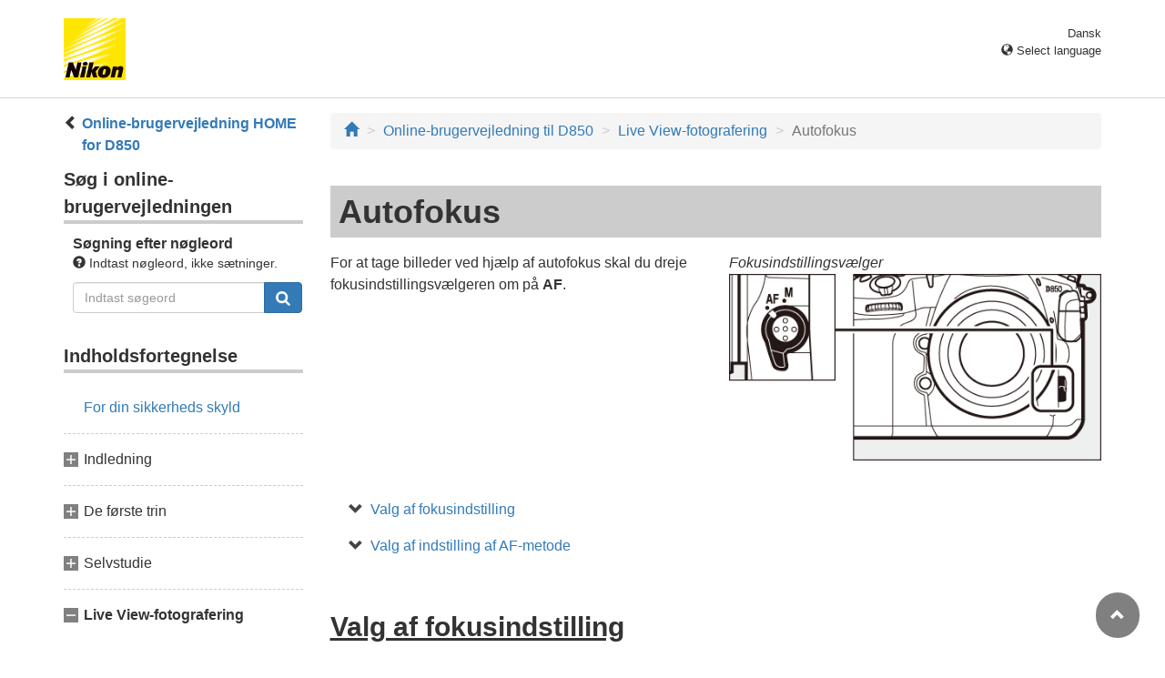

--- FILE ---
content_type: text/html
request_url: https://onlinemanual.nikonimglib.com/d850/da/05_live_view_02.html
body_size: 46339
content:
<!DOCTYPE html>
<html lang="da"><!-- 6MB4171E-07_H0502-07 --><head>
<meta charset="utf-8">
<meta http-equiv="X-UA-Compatible" content="IE=edge" charset="utf-8">
<meta name="viewport" content="width=device-width, initial-scale=1">
<meta name="description" content="">
<meta name="author" content="Nikon Corporation">
<link rel="icon" href="favicon.ico">

<title>Autofokus</title><!-- Bootstrap core CSS --><link rel="stylesheet" href="/d850/css/bootstrap.min.css" type="text/css"><!-- Pure Drawer CSS --><link rel="stylesheet" href="/d850/css/pure-drawer.min.css" type="text/css" media="screen and (max-width: 991px)"><!-- Custom styles for this template --><link rel="stylesheet" href="css/dslr_master.css" type="text/css"><!-- HTML5 shim and Respond.js for IE8 support of HTML5 elements and media queries --> <!-- WARNING: Respond.js doesn't work if you view the page via file:// --> <!--[if lt IE 9]>
<script src="https://oss.maxcdn.com/html5shiv/3.7.2/html5shiv.min.js"></script>
<script src="https://oss.maxcdn.com/respond/1.4.2/respond.min.js"></script>
<![endif]--></head>

<body>
<div class="pure-container" data-effect="pure-effect-push">

<input type="checkbox" id="pure-toggle-right" class="pure-toggle hidden-md hidden-lg hidden-print" data-toggle="right"/>
<label class="pure-toggle-label hidden-md hidden-lg hidden-print" for="pure-toggle-right" data-toggle-label="right"><span class="pure-toggle-icon"></span></label>

<div class="pure-pusher-container">
<div class="pure-pusher"><!-- header css -->
<style type="text/css">
header {height: 108px; border-bottom: 1px solid #d4d4d4; margin-bottom: 1em; padding-top: 20px;}
.header-logo {height: 68px; width: 68px; margin-right: 1em;}
@media (max-width: 599px) {
    header {height: 68px; padding-top: 15px;}
    .header-logo {height: 40px; width: 40px; margin-right: 0.5em;}
}
header .select-lang {font-size: small; padding-top: 0.5em; position: relative; right: 72px;}
@media (min-width: 868px) {
	header .select-lang {right: 0;}
}

header .current-lang {display: none;}
header .accordion_title {cursor: pointer;}
header .accordion_title:hover {opacity: 0.8;}
header .accordion_inner {display: none;}
header .list-group {position: absolute; right: 0; width: 17em; z-index: 9999;}

html[lang="ar"] header .current-lang-ar {display: block;}
html[lang="ar"] header .list-group .lang-ar {z-index: 2; color: #fff; background-color: #337ab7; border-color: #337ab7;}
html[lang="bg"] header .current-lang-bg {display: block;}
html[lang="bg"] header .list-group .lang-bg {z-index: 2; color: #fff; background-color: #337ab7; border-color: #337ab7;}
html[lang="cs"] header .current-lang-cs {display: block;}
html[lang="cs"] header .list-group .lang-cs {z-index: 2; color: #fff; background-color: #337ab7; border-color: #337ab7;}
html[lang="da"] header .current-lang-da {display: block;}
html[lang="da"] header .list-group .lang-da {z-index: 2; color: #fff; background-color: #337ab7; border-color: #337ab7;}
html[lang="de"] header .current-lang-de {display: block;}
html[lang="de"] header .list-group .lang-de {z-index: 2; color: #fff; background-color: #337ab7; border-color: #337ab7;}
html[lang="el"] header .current-lang-el {display: block;}
html[lang="el"] header .list-group .lang-el {z-index: 2; color: #fff; background-color: #337ab7; border-color: #337ab7;}
html[lang="en"] header .current-lang-en {display: block;}
html[lang="en"] header .list-group .lang-en {z-index: 2; color: #fff; background-color: #337ab7; border-color: #337ab7;}
html[lang="es"] header .current-lang-es {display: block;}
html[lang="es"] header .list-group .lang-es {z-index: 2; color: #fff; background-color: #337ab7; border-color: #337ab7;}
html[lang="et"] header .current-lang-et {display: block;}
html[lang="et"] header .list-group .lang-et {z-index: 2; color: #fff; background-color: #337ab7; border-color: #337ab7;}
html[lang="fi"] header .current-lang-fi {display: block;}
html[lang="fi"] header .list-group .lang-fi {z-index: 2; color: #fff; background-color: #337ab7; border-color: #337ab7;}
html[lang="fr"] header .current-lang-fr {display: block;}
html[lang="fr"] header .list-group .lang-fr {z-index: 2; color: #fff; background-color: #337ab7; border-color: #337ab7;}
html[lang="hi"] header .current-lang-hi {display: block;}
html[lang="hi"] header .list-group .lang-hi {z-index: 2; color: #fff; background-color: #337ab7; border-color: #337ab7;}
html[lang="hu"] header .current-lang-hu {display: block;}
html[lang="hu"] header .list-group .lang-hu {z-index: 2; color: #fff; background-color: #337ab7; border-color: #337ab7;}
html[lang="id"] header .current-lang-id {display: block;}
html[lang="id"] header .list-group .lang-id {z-index: 2; color: #fff; background-color: #337ab7; border-color: #337ab7;}
html[lang="it"] header .current-lang-it {display: block;}
html[lang="it"] header .list-group .lang-it {z-index: 2; color: #fff; background-color: #337ab7; border-color: #337ab7;}
html[lang="ja"] header .current-lang-ja {display: block;}
html[lang="ja"] header .list-group .lang-ja {z-index: 2; color: #fff; background-color: #337ab7; border-color: #337ab7;}
html[lang="kk"] header .current-lang-kk {display: block;}
html[lang="kk"] header .list-group .lang-kk {z-index: 2; color: #fff; background-color: #337ab7; border-color: #337ab7;}
html[lang="ko"] header .current-lang-ko {display: block;}
html[lang="ko"] header .list-group .lang-ko {z-index: 2; color: #fff; background-color: #337ab7; border-color: #337ab7;}
html[lang="lt"] header .current-lang-lt {display: block;}
html[lang="lt"] header .list-group .lang-lt {z-index: 2; color: #fff; background-color: #337ab7; border-color: #337ab7;}
html[lang="lv"] header .current-lang-lv {display: block;}
html[lang="lv"] header .list-group .lang-lv {z-index: 2; color: #fff; background-color: #337ab7; border-color: #337ab7;}
html[lang="nl"] header .current-lang-nl {display: block;}
html[lang="nl"] header .list-group .lang-nl {z-index: 2; color: #fff; background-color: #337ab7; border-color: #337ab7;}
html[lang="no"] header .current-lang-no {display: block;}
html[lang="no"] header .list-group .lang-no {z-index: 2; color: #fff; background-color: #337ab7; border-color: #337ab7;}
html[lang="pl"] header .current-lang-pl {display: block;}
html[lang="pl"] header .list-group .lang-pl {z-index: 2; color: #fff; background-color: #337ab7; border-color: #337ab7;}
html[lang="pt"] header .current-lang-pt {display: block;}
html[lang="pt"] header .list-group .lang-pt {z-index: 2; color: #fff; background-color: #337ab7; border-color: #337ab7;}
html[lang="ro"] header .current-lang-ro {display: block;}
html[lang="ro"] header .list-group .lang-ro {z-index: 2; color: #fff; background-color: #337ab7; border-color: #337ab7;}
html[lang="ru"] header .current-lang-ru {display: block;}
html[lang="ru"] header .list-group .lang-ru {z-index: 2; color: #fff; background-color: #337ab7; border-color: #337ab7;}
html[lang="sk"] header .current-lang-sk {display: block;}
html[lang="sk"] header .list-group .lang-sk {z-index: 2; color: #fff; background-color: #337ab7; border-color: #337ab7;}
html[lang="sl"] header .current-lang-sl {display: block;}
html[lang="sl"] header .list-group .lang-sl {z-index: 2; color: #fff; background-color: #337ab7; border-color: #337ab7;}
html[lang="sr"] header .current-lang-sr {display: block;}
html[lang="sr"] header .list-group .lang-sr {z-index: 2; color: #fff; background-color: #337ab7; border-color: #337ab7;}
html[lang="sv"] header .current-lang-sv {display: block;}
html[lang="sv"] header .list-group .lang-sv {z-index: 2; color: #fff; background-color: #337ab7; border-color: #337ab7;}
html[lang="th"] header .current-lang-th {display: block;}
html[lang="th"] header .list-group .lang-th {z-index: 2; color: #fff; background-color: #337ab7; border-color: #337ab7;}
html[lang="tr"] header .current-lang-tr {display: block;}
html[lang="tr"] header .list-group .lang-tr {z-index: 2; color: #fff; background-color: #337ab7; border-color: #337ab7;}
html[lang="uk"] header .current-lang-uk {display: block;}
html[lang="uk"] header .list-group .lang-uk {z-index: 2; color: #fff; background-color: #337ab7; border-color: #337ab7;}
html[lang="zh-cn"] header .current-lang-zh-cn {display: block;}
html[lang="zh-cn"] header .list-group .lang-zh-cn {z-index: 2; color: #fff; background-color: #337ab7; border-color: #337ab7;}
html[id="prc"] header .list-group .lang-zh-cn {z-index: 1; color: #555; background-color: #fff; border: 1px solid #ddd;}
html[id="prc"] header .list-group .lang-zh-cn:focus, html[id="prc"] header .list-group .lang-zh-cn:hover {background-color: #f5f5f5}
html[id="prc"] header .list-group .lang-zh-cn-prc {z-index: 2; color: #fff; background-color: #337ab7; border-color: #337ab7;}
html[lang="zh-tw"] header .current-lang-zh-tw {display: block;}
html[lang="zh-tw"] header .list-group .lang-zh-tw {z-index: 2; color: #fff; background-color: #337ab7; border-color: #337ab7;}
</style>
<!-- /header css -->

<!-- header js -->
<script src="https://ajax.googleapis.com/ajax/libs/jquery/3.3.1/jquery.min.js"></script>
<script type="text/javascript">
$(function(){
	$(".on").next().css("display", "block");
	$(".accordion_title").click(function(){
		$(this).next().slideToggle();
		$(this).toggleClass("on");
	});
});
</script>
<!-- header /js -->

<header id="page-top">
<div class="container clearfix">
<p class="pull-left"><a href="https://downloadcenter.nikonimglib.com/"><img src="/common/img/logo_01.png" alt="Nikon" class="header-logo va_bottom"></a></p>
<div class="pull-right select-lang">
<p class="text-right mb0 current-lang current-lang-ar">عربي</p>
<p class="text-right mb0 current-lang current-lang-bg">Български</p>
<p class="text-right mb0 current-lang current-lang-cs">Čeština</p>
<p class="text-right mb0 current-lang current-lang-da">Dansk</p>
<p class="text-right mb0 current-lang current-lang-de">Deutsch</p>
<p class="text-right mb0 current-lang current-lang-el">Ελληνικά</p>
<p class="text-right mb0 current-lang current-lang-en">English</p>
<p class="text-right mb0 current-lang current-lang-es">Español</p>
<p class="text-right mb0 current-lang current-lang-et">Eesti</p>
<p class="text-right mb0 current-lang current-lang-fi">Suomi</p>
<p class="text-right mb0 current-lang current-lang-fr">Français</p>
<p class="text-right mb0 current-lang current-lang-hi">हिन्दी</p>
<p class="text-right mb0 current-lang current-lang-hu">Magyar</p>
<p class="text-right mb0 current-lang current-lang-id">Indonesia</p>
<p class="text-right mb0 current-lang current-lang-it">Italiano</p>
<p class="text-right mb0 current-lang current-lang-ja">日本語</p>
<p class="text-right mb0 current-lang current-lang-kk">Қазақ</p>
<p class="text-right mb0 current-lang current-lang-ko">한글</p>
<p class="text-right mb0 current-lang current-lang-lt">Lietuvių</p>
<p class="text-right mb0 current-lang current-lang-lv">Latviski</p>
<p class="text-right mb0 current-lang current-lang-nl">Nederlands</p>
<p class="text-right mb0 current-lang current-lang-no">Norsk</p>
<p class="text-right mb0 current-lang current-lang-pl">Polski</p>
<p class="text-right mb0 current-lang current-lang-pt">Português</p>
<p class="text-right mb0 current-lang current-lang-ro">Română</p>
<p class="text-right mb0 current-lang current-lang-ru">Русский</p>
<p class="text-right mb0 current-lang current-lang-sk">Slovenčina</p>
<p class="text-right mb0 current-lang current-lang-sl">Slovenščina</p>
<p class="text-right mb0 current-lang current-lang-sr">Srpski</p>
<p class="text-right mb0 current-lang current-lang-sv">Svenska</p>
<p class="text-right mb0 current-lang current-lang-th">ภาษาไทย</p>
<p class="text-right mb0 current-lang current-lang-tr">Türkçe</p>
<p class="text-right mb0 current-lang current-lang-uk">Українська</p>
<p class="text-right mb0 current-lang current-lang-zh-cn">简体中文</p>
<p class="text-right mb0 current-lang current-lang-zh-tw">繁體中文</p>
<p class="accordion_title text-right"><span class="glyphicon glyphicon-globe"></span> Select language</p>
<div class="list-group accordion_inner">
<a href="../ar/" class="list-group-item lang-ar text-right">عربي</a>
<a href="../bg/" class="list-group-item lang-bg">Български</a>
<a href="../cs/" class="list-group-item lang-cs">Čeština</a>
<a href="../da/" class="list-group-item lang-da">Dansk</a>
<a href="../de/" class="list-group-item lang-de">Deutsch</a>
<a href="../el/" class="list-group-item lang-el">Ελληνικά</a>
<a href="../en/" class="list-group-item lang-en">English</a>
<a href="../es/" class="list-group-item lang-es">Español</a>
<a href="../et/" class="list-group-item lang-et">Eesti</a>
<a href="../fi/" class="list-group-item lang-fi">Suomi</a>
<a href="../fr/" class="list-group-item lang-fr">Français</a>
<a href="../hi/" class="list-group-item lang-hi">हिन्दी</a>
<a href="../hu/" class="list-group-item lang-hu">Magyar</a>
<a href="../id/" class="list-group-item lang-id">Indonesia</a>
<a href="../it/" class="list-group-item lang-it">Italiano</a>
<a href="../ja/" class="list-group-item lang-ja">日本語</a>
<a href="../kk/" class="list-group-item lang-kk">Қазақ</a>
<a href="../ko/" class="list-group-item lang-ko">한글</a>
<a href="../lt/" class="list-group-item lang-lt">Lietuvių</a>
<a href="../lv/" class="list-group-item lang-lv">Latviski</a>
<a href="../nl/" class="list-group-item lang-nl">Nederlands</a>
<a href="../no/" class="list-group-item lang-no">Norsk</a>
<a href="../pl/" class="list-group-item lang-pl">Polski</a>
<a href="../pt/" class="list-group-item lang-pt">Português</a>
<a href="../ro/" class="list-group-item lang-ro">Română</a>
<a href="../ru/" class="list-group-item lang-ru">Русский</a>
<a href="../sk/" class="list-group-item lang-sk">Slovenčina</a>
<a href="../sl/" class="list-group-item lang-sl">Slovenščina</a>
<a href="../sr/" class="list-group-item lang-sr">Srpski</a>
<a href="../sv/" class="list-group-item lang-sv">Svenska</a>
<a href="../th/" class="list-group-item lang-th">ภาษาไทย</a>
<a href="../tr/" class="list-group-item lang-tr">Türkçe</a>
<a href="../uk/" class="list-group-item lang-uk">Українська</a>
<a href="../zh-cn-prc/" class="list-group-item lang-zh-cn-prc">简体中文（面向中国大陆用户）</a>
<a href="../zh-cn/" class="list-group-item lang-zh-cn">简体中文（面向亚洲用户，不包括中国大陆用户）</a>
<a href="../zh-tw/" class="list-group-item lang-zh-tw">繁體中文</a>
</div>
</div>
</div>
</header><div class="container" role="main">

<div class="row">
<div class="col-md-3 hidden-xs hidden-sm">
<nav class="toc"><p class="text-bold" style="margin-left: 2rem; text-indent: -1rem;"><span class="glyphicon glyphicon-chevron-left"></span>&nbsp;<a href="index.html">Online-brugervejledning HOME for D850</a></p>

<p class="search-title">Søg i online-brugervejledningen</p>
<div class="search-inner mb2em">
<p class="text-bold mb0">Søgning efter nøgleord</p>
<p class="small"><span class="glyphicon glyphicon-question-sign"></span>&nbsp;Indtast nøgleord, ikke sætninger.</p>
<form id="commonSearch" role="search" name="commonSearch" action="search_result.html" method="get">
<div class="input-group mb1em">
<input type="text" class="form-control" placeholder="Indtast s&oslash;geord" name="q" value="">
<input type="hidden" value="0" name="offset">
<span class="input-group-btn">
<button class="btn btn-primary" type="submit" title="S&oslash;g"><img src="css/i_search_wt.svg" alt="" width="16px" height="16px"></button>
</span>
</div>
</form>
</div>

<p class="toc_title">Indholdsfortegnelse</p>

<p class="toc_direct nav01_01"><a href="01_front_matter_01.html">For din sikkerheds skyld</a></p>
<p class="chapter_title nav02">Indledning</p>
<ul>
<li class="nav02_01"><a href="02_introduction_01.html">L&aelig;r dit nye kamera at kende</a></li>
</ul>

<p class="chapter_title nav03">De f&oslash;rste trin</p>
<ul>
<li class="nav03_01"><a href="03_first_steps_01.html">Mont&eacute;r kameraremmen</a></li>
<li class="nav03_02"><a href="03_first_steps_02.html">Oplad batteriet</a></li>
<li class="nav03_03"><a href="03_first_steps_03.html">Is&aelig;t batteriet og et hukommelseskort</a></li>
<li class="nav03_04"><a href="03_first_steps_04.html">Mont&eacute;r et objektiv</a></li>
<li class="nav03_05"><a href="03_first_steps_05.html">Grundl&aelig;ggende ops&aelig;tning</a></li>
</ul>

<p class="chapter_title nav04">Selvstudie</p>
<ul>
<li class="nav04_01"><a href="04_tutorial_01.html">Kameraets menuer: En oversigt</a></li>
<li class="nav04_02"><a href="04_tutorial_02.html">Grundl&aelig;ggende fotografering og billedvisning</a></li>
</ul>

<p class="chapter_title nav05">Live View-fotografering</p>
<ul>
<li class="nav05_01"><a href="05_live_view_01.html">Live View-fotografering</a></li>
<li class="nav05_02"><a href="05_live_view_02.html">Autofokus</a></li>
<li class="nav05_03"><a href="05_live_view_03.html">Manuel fokus</a></li>
<li class="nav05_04"><a href="05_live_view_04.html">Anvendelse af knappen <span class="wf-icn1">i</span></a></li>
<li class="nav05_05"><a href="05_live_view_05.html">Live View-visning</a></li>
<li class="nav05_06"><a href="05_live_view_06.html">Ber&oslash;ringsfotografering (&Eacute;t-trykslukker)</a></li>
</ul>

<p class="chapter_title nav06">Videoer</p>
<ul>
<li class="nav06_01"><a href="06_movies_01.html">Optagelse af video</a></li>
<li class="nav06_02"><a href="06_movies_02.html">Visning af video</a></li>
<li class="nav06_03"><a href="06_movies_03.html">Redigering af videoer</a></li>
</ul>

<p class="chapter_title nav07">Indstillinger for billedoptagelse</p>
<ul>
<li class="nav07_01"><a href="07_recording_options_01.html">Billedomr&aring;de</a></li>
<li class="nav07_02"><a href="07_recording_options_02.html">Billedkvalitet</a></li>
<li class="nav07_03"><a href="07_recording_options_03.html">Billedst&oslash;rrelse</a></li>
<li class="nav07_04"><a href="07_recording_options_04.html">Anvendelse af to hukommelseskort</a></li>
</ul>

<p class="chapter_title nav08">Fokus</p>
<ul>
<li class="nav08_01"><a href="08_focus_01.html">Autofokus</a></li>
<li class="nav08_02"><a href="08_focus_02.html">Manuel fokus</a></li>
</ul>

<p class="chapter_title nav09">Udl&oslash;serindstilling</p>
<ul>
<li class="nav09_01"><a href="09_release_mode_01.html">Valg af udl&oslash;serindstilling</a></li>
<li class="nav09_02"><a href="09_release_mode_02.html">Selvudl&oslash;serindstilling (<span class="wf-icn3">E</span>)</a></li>
<li class="nav09_03"><a href="09_release_mode_03.html">Indstillingen H&aelig;vet spejl (<span class="text-small-caps">Mup</span>)</a></li>
</ul>

<p class="chapter_title nav10">ISO-f&oslash;lsomhed</p>
<ul>
<li class="nav10_01"><a href="10_iso_sensitivity_01.html">Manuel justering</a></li>
<li class="nav10_02"><a href="10_iso_sensitivity_02.html">Auto ISO-f&oslash;lsomhedsstyring</a></li>
</ul>

<p class="chapter_title nav11">Eksponering</p>
<ul>
<li class="nav11_01"><a href="11_exposure_01.html">Lysm&aring;ling</a></li>
<li class="nav11_02"><a href="11_exposure_02.html">Eksponeringsindstilling</a></li>
<li class="nav11_03"><a href="11_exposure_03.html">Langtidseksponeringer (kun indstilling M)</a></li>
<li class="nav11_04"><a href="11_exposure_04.html">Lukkertids- og bl&aelig;ndel&aring;s</a></li>
<li class="nav11_05"><a href="11_exposure_05.html">AE-l&aring;s (autoeksponering)</a></li>
<li class="nav11_06"><a href="11_exposure_06.html">Eksponeringskompensation</a></li>
<li class="nav11_07"><a href="11_exposure_07.html">Bracketing</a></li>
</ul>

<p class="chapter_title nav12">Hvidbalance</p>
<ul>
<li class="nav12_01"><a href="12_white_balance_01.html">Indstillinger for hvidbalance</a></li>
<li class="nav12_02"><a href="12_white_balance_02.html">Finindstilling af hvidbalance</a></li>
<li class="nav12_03"><a href="12_white_balance_03.html">Valg af farvetemperatur</a></li>
<li class="nav12_04"><a href="12_white_balance_04.html">Forudindstillet manuelt</a></li>
</ul>

<p class="chapter_title nav13">Billedforbedring</p>
<ul>
<li class="nav13_01"><a href="13_image_enhancement_01.html">Picture Controls</a></li>
<li class="nav13_02"><a href="13_image_enhancement_02.html">Bevarelse af detaljer i markeringer og skygger</a></li>
</ul>

<p class="chapter_title nav14">Anvendelse af skomonterede flashenheder</p>
<ul>
<li class="nav14_01"><a href="14_using_flash_units_01.html">Anvendelse af flash</a></li>
<li class="nav14_02"><a href="14_using_flash_units_02.html">Fotografering med flash p&aring; kamera</a></li>
<li class="nav14_03"><a href="14_using_flash_units_03.html">Flashindstillinger</a></li>
<li class="nav14_04"><a href="14_using_flash_units_04.html">Flashkompensation</a></li>
<li class="nav14_05"><a href="14_using_flash_units_05.html">FV-l&aring;s</a></li>
<li class="nav14_06"><a href="14_using_flash_units_06.html">Flashinfo for enheder monteret p&aring; tilbeh&oslash;rssko</a></li>
</ul>

<p class="chapter_title nav15">Ekstra flashenheder</p>
<ul>
<li class="nav15_01"><a href="15_optional_flash_units_01.html">Flashstyringsindstillinger</a></li>
<li class="nav15_02"><a href="15_optional_flash_units_02.html">Optisk AWL</a></li>
<li class="nav15_03"><a href="15_optional_flash_units_03.html">Radiob&oslash;lgestyret AWL</a></li>
<li class="nav15_04"><a href="15_optional_flash_units_04.html">Flashkompensation</a></li>
<li class="nav15_05"><a href="15_optional_flash_units_05.html">Optisk/radiob&oslash;lgestyret AWL</a></li>
<li class="nav15_06"><a href="15_optional_flash_units_06.html">Visning af information om flash</a></li>
</ul>

<p class="chapter_title nav16">Andre optageindstillinger</p>
<ul>
<li class="nav16_01"><a href="16_other_shooting_options_01.html">Knappen <span class="wf-icn1">R</span></a></li>
<li class="nav16_02"><a href="16_other_shooting_options_02.html">Anvendelse af kommandohjulene</a></li>
<li class="nav16_03"><a href="16_other_shooting_options_03.html">Knappen <span class="wf-icn1">i</span></a></li>
<li class="nav16_04"><a href="16_other_shooting_options_04.html">To-knaps-nulstilling: Gendannelse af standardindstillinger</a></li>
<li class="nav16_05"><a href="16_other_shooting_options_05.html">Fotografering med fokusskift</a></li>
<li class="nav16_06"><a href="16_other_shooting_options_06.html">Ikke-CPU-objektiver</a></li>
<li class="nav16_07"><a href="16_other_shooting_options_07.html">Lokationsdata</a></li>
</ul>

<p class="chapter_title nav17">Mere om billedvisning</p>
<ul>
<li class="nav17_01"><a href="17_more_about_playback_01.html">Visning af billeder</a></li>
<li class="nav17_02"><a href="17_more_about_playback_02.html">Billedinformation</a></li>
<li class="nav17_03"><a href="17_more_about_playback_03.html">Se det t&aelig;ttere p&aring;: Zoom under billedvisning</a></li>
<li class="nav17_04"><a href="17_more_about_playback_04.html">Beskyttelse af billeder mod sletning</a></li>
<li class="nav17_05"><a href="17_more_about_playback_05.html">Klassificering af billeder</a></li>
<li class="nav17_06"><a href="17_more_about_playback_06.html">Valg af billeder til overf&oslash;rsel</a></li>
<li class="nav17_07"><a href="17_more_about_playback_07.html">Sletning af billeder</a></li>
</ul>

<p class="chapter_title nav18">Menuoversigt</p>
<ul>
<li class="nav18_01"><a href="18_menu_guide_01.html">Standarder</a></li>
<li class="nav18_02"><a href="18_menu_guide_02.html"><span class="wf-icn2">D</span> Billedvisningsmenuen: H&aring;ndtering af billeder</a></li>
<li class="nav18_03"><a href="18_menu_guide_03.html"><span class="wf-icn2">C</span> Billedoptagemenuen: Optageindstillinger</a></li>
<li class="nav18_04"><a href="18_menu_guide_04.html"><span class="wf-icn3">1</span> Videooptagemenuen: Optageindstillinger for video</a></li>
<li class="nav18_05"><a href="18_menu_guide_05.html"><span class="wf-icn2">A</span> Brugerindstillinger: Finindstilling af kameraindstillinger</a></li>
<li class="nav18_06"><a href="18_menu_guide_06.html"><span class="wf-icn2">B</span> Ops&aelig;tningsmenuen: Kameraops&aelig;tning</a></li>
<li class="nav18_07"><a href="18_menu_guide_07.html"><span class="wf-icn2">N</span> Retoucheringsmenu: Oprettelse af retoucherede kopier</a></li>
<li class="nav18_08"><a href="18_menu_guide_08.html"><span class="wf-icn2">O</span> Min Menu/<span class="wf-icn3">m</span> Seneste indstillinger</a></li>
</ul>

<p class="chapter_title nav19">Tekniske bem&aelig;rkninger</p>
<ul>
<li class="nav19_01"><a href="19_technical_notes_01.html">Eksponeringsprogram</a></li>
<li class="nav19_02"><a href="19_technical_notes_02.html">Tilslutninger</a></li>
<li class="nav19_03"><a href="19_technical_notes_03.html">Kompatible objektiver</a></li>
<li class="nav19_04"><a href="19_technical_notes_04.html">Nikon Creative Lighting System (CLS)</a></li>
<li class="nav19_05"><a href="19_technical_notes_05.html">Andet tilbeh&oslash;r</a></li>
<li class="nav19_06"><a href="19_technical_notes_06.html">Ekstra MB-D18 batterigreb</a></li>
<li class="nav19_07"><a href="19_technical_notes_07.html">Vedligeholdelse af kameraet</a></li>
<li class="nav19_08"><a href="19_technical_notes_08.html">Vedligeholdelse af kameraet og batteriet: Forholdsregler</a></li>
<li class="nav19_09"><a href="19_technical_notes_09.html">Fejlfinding</a></li>
<li class="nav19_10"><a href="19_technical_notes_10.html">Fejlmeddelelser</a></li>
<li class="nav19_11"><a href="19_technical_notes_11.html">Specifikationer</a></li>
<li class="nav19_12"><a href="19_technical_notes_12.html">Godkendte hukommelseskort</a></li>
<li class="nav19_13"><a href="19_technical_notes_13.html">Hukommelseskortets kapacitet</a></li>
<li class="nav19_14"><a href="19_technical_notes_14.html">Batteribrugstid</a></li>
</ul>
</nav>
</div><!-- /col --><div class="col-xs-12 col-md-9">
<ol class="breadcrumb">
<li><a href="/portal/da/"><span class="glyphicon glyphicon-home"></span></a></li>
<li><a href="index.html">Online-brugervejledning til D850</a></li>
<li><a href="05_live_view_00.html">Live View-fotografering</a></li>
<li class="active">Autofokus</li>
</ol>

<div class="page-header">
<h1>Autofokus</h1>
</div>
<div class="row mb2em">
<div class="col-sm-6">
<p>For at tage billeder ved hj&aelig;lp af autofokus skal du dreje fokusindstillingsv&aelig;lgeren om p&aring; <strong>AF</strong>.</p>
</div><!-- /col --><div class="col-sm-6">
<p class="mb0 caption">Fokusindstillingsv&aelig;lger</p>
<p><img src="img/d850_bd_front_fmodeselector_af_zoom.png" alt="" class="img-responsive"></p>
</div><!-- /col --></div><!-- /row --><ul class="anchor-list">
<li><a href="#choosing_a_focus_mode">Valg af fokusindstilling</a></li>
<li><a href="#choosing_an_af-area_mode">Valg af indstilling af AF-metode</a></li>
</ul>

<h2 class="section-head" id="choosing_a_focus_mode">Valg af fokusindstilling</h2>

<p>F&oslash;lgende autofokusindstillinger er tilg&aelig;ngelige i Live View:</p>
<dl class="menu-list mb2em">
<dt><span class="icn-15em">AF-S</span></dt>
<dd><strong>Single AF</strong>: Til station&aelig;re motiver. Fokus l&aring;ser, n&aring;r udl&oslash;serknappen trykkes halvt ned. Du kan ogs&aring; fokusere ved at r&oslash;re ved dit motiv p&aring; sk&aelig;rmen. Her l&aring;ser fokus, indtil du l&oslash;fter din finger fra visningen for at tage billedet.</dd>
<dt><span class="icn-15em">AF-F</span></dt>
<dd><strong>Altid aktiveret AF</strong>: Til motiver i bev&aelig;gelse. Kameraet fokuserer kontinuerligt, indtil der trykkes p&aring; udl&oslash;serknappen. Fokus l&aring;ser, n&aring;r udl&oslash;serknappen trykkes halvt ned. Du kan ogs&aring; fokusere ved at r&oslash;re ved dit motiv p&aring; sk&aelig;rmen. Her l&aring;ser fokus, indtil du l&oslash;fter din finger fra visningen for at tage billedet.</dd>
</dl>
<p>For at v&aelig;lge en autofokusindstilling skal du trykke p&aring; knappen AF-metode og dreje det prim&aelig;re kommandohjul, indtil den &oslash;nskede indstilling vises p&aring; sk&aelig;rmen.</p>

<div class="row">
<div class="col-sm-3 col-sm-4-mw263">
<p class="mb0"><img src="img/d850_bd_side_afmode_af_19mm.png" alt="" class="img-responsive"></p>
<p class="caption">Knappen AF-indstilling</p>
</div><!-- /col --><div class="col-sm-3 col-sm-4-mw263">
<p class="mb0"><img src="img/d850_bd_top_cmd_count_main_19mm.png" alt="" class="img-responsive"></p>
<p class="text-center caption">Prim&aelig;rt kommandohjul</p>
</div><!-- /col --><div class="col-sm-5">
<p class="mb0"><img src="img/d850_mt_lv_tr_af_addline.png" alt="" class="img-responsive"></p>
</div><!-- /col --></div><!-- /row --><h2 class="section-head" id="choosing_an_af-area_mode">Valg af indstilling af AF-metode</h2>

<p>F&oslash;lgende autofokusindstillinger er tilg&aelig;ngelige i Live View:</p>
<dl class="menu-list mb2em">
<dt><span class="icn-2em"><span class="wf-icn6">!</span></span></dt>
<dd><strong>Ansigtsprioriteret AF</strong>: Anvendes til portr&aelig;tter. Kameraet registrerer automatisk portr&aelig;tmotiver og fokuserer p&aring; dem; det valgte motiv indikeres af en dobbelt gul ramme (hvis der registreres flere ansigter, fokuserer kameraet p&aring; det motiv, der er t&aelig;ttest p&aring;; for at v&aelig;lge et andet motiv skal du anvende multiv&aelig;lgeren). Hvis kameraet ikke l&aelig;ngere er i stand til at registrere motivet (fordi motivet eksempelvis har vendt ansigtet v&aelig;k fra kameraet), vises rammen ikke l&aelig;ngere. Hvis du r&oslash;rer ved sk&aelig;rmen, fokuserer kameraet p&aring; det motiv, der er t&aelig;ttest p&aring; din finger og tager et billede, n&aring;r du l&oslash;fter fingeren fra sk&aelig;rmen.</dd>
<dt><span class="icn-2em"><span class="wf-icn6">5</span></span></dt>
<dd><strong>Bredt omr&aring;de-AF</strong>: Anvendes til h&aring;ndholdte billeder af landskaber og andre motiver, der ikke er portr&aelig;tter. Anvend multiv&aelig;lgeren eller ber&oslash;ringsknapperne til at flytte fokuspunktet til et hvilket som helst sted i billedet, eller tryk midt p&aring; multiv&aelig;lgeren for at placere fokuspunktet midt i billedet.</dd>
<dt><span class="icn-2em"><span class="wf-icn6">6</span></span></dt>
<dd><strong>Normalt omr&aring;de-AF</strong>: Fokus&eacute;r p&aring; et valgt sted p&aring; billedet. Anvend multiv&aelig;lgeren eller ber&oslash;ringsknapperne til at flytte fokuspunktet til et hvilket som helst sted i billedet, eller tryk midt p&aring; multiv&aelig;lgeren for at placere fokuspunktet midt i billedet. Det anbefales at anvende stativ.</dd>
<dt><span class="icn-2em"><span class="wf-icn6">3</span></span></dt>
<dd><strong>N&aring;lespids-AF</strong>: Som for normalt omr&aring;de-AF bortset fra, at der anvendes et mindre fokuspunkt til n&aring;lespids-fokus p&aring; mindre m&aring;l for fokus.</dd>
<dt><span class="icn-2em"><span class="wf-icn6">&amp;</span></span></dt>
<dd><strong>F&oslash;lg motiv AF</strong>: Plac&eacute;r fokuspunktet over motivet, og tryk midt p&aring; multiv&aelig;lgeren. Fokuspunktet f&oslash;lger det valgte motiv, n&aring;r det bev&aelig;ger sig igennem billedet. For ikke l&aelig;ngere at f&oslash;lge motivet skal du trykke midt p&aring; multiv&aelig;lgeren igen. Alternativt kan du starte sporing ved at r&oslash;re ved dit motiv p&aring; sk&aelig;rmen; for at afslutte sporing og tage et billede skal du l&oslash;fte din finger fra sk&aelig;rmen. Hvis sporing allerede er i gang, f&aring;r det kameraet til at fokusere p&aring; det aktuelle motiv, hvis du r&oslash;rer ved sk&aelig;rmen p&aring; et vilk&aring;rligt sted, og der tages et billede, n&aring;r du l&oslash;fter din finger fra sk&aelig;rmen. Bem&aelig;rk, at kameraet muligvis er ude af stand til at f&oslash;lge motiver, hvis de bev&aelig;ger sig hurtigt, g&aring;r ud af billedet eller d&aelig;kkes af andre genstande. Det samme g&oslash;r sig g&aelig;ldende, hvis motiverne synligt &aelig;ndrer st&oslash;rrelse, farve eller lysstyrke, eller hvis de er for sm&aring;, for store, for lyse, for m&oslash;rke, eller de har samme farve eller lysstyrke som baggrunden.</dd>
</dl>
<p>For at v&aelig;lge en indstilling af AF-metode skal du trykke p&aring; knappen AF-metode og dreje det sekund&aelig;re kommandohjul, indtil den &oslash;nskede indstilling vises p&aring; sk&aelig;rmen.</p>

<div class="row">
<div class="col-sm-3 col-sm-4-mw263">
<p class="mb0"><img src="img/d850_bd_side_afmode_af_19mm.png" alt="" class="img-responsive"></p>
<p class="caption">Knappen AF-indstilling</p>
</div><!-- /col --><div class="col-sm-3 col-sm-4-mw263">
<p class="mb0"><img src="img/d850_bd_top_cmd_count_sub_19mm.png" alt="" class="img-responsive"></p>
<p class="text-right caption">Sekund&aelig;rt kommandohjul</p>
</div><!-- /col --><div class="col-sm-5">
<p class="mb0"><img src="img/d850_mt_lv_tr_afarea_addline.png" alt="" class="img-responsive"></p>
</div><!-- /col --></div><!-- /row --><nav>
<ul class="pager">
<li class="previous"><a href="05_live_view_01.html"><span class="glyphicon glyphicon-chevron-left"></span></a></li>
<li class="next"><a href="05_live_view_03.html"><span class="glyphicon glyphicon-chevron-right"></span></a></li>
</ul>
</nav>

<div id="nav-page-top" class="hidden-print">
<p class="pager"><a href="#page-top"><span class="glyphicon glyphicon-chevron-up"></span></a></p>
</div>
</div><!-- /col --></div><!-- /row --></div><!-- /container --> <!-- footer css -->
<style type="text/css">
footer {margin-bottom: 4em; border-top: #d4d4d4 solid 1px; padding-top: 1em;}
footer .text-muted {font-size: small;}
</style>
<!-- /footer css -->

<footer class="footer hidden-print">
<div class="container">
<ul class="list-inline pull-left text-muted">
<li><i class="glyphicon glyphicon-chevron-right"></i>&nbsp;<a href="https://www.nikon.com/privacy/index.htm">Privacy</a></li>
<li><i class="glyphicon glyphicon-chevron-right"></i>&nbsp;<a href="https://www.nikon.com/usage/index.htm">Term of Use</a></li>
</ul>
<p class="text-muted text-right">&copy;
<script type="text/javascript">
myDate = new Date() ;myYear = myDate.getFullYear ();document.write(myYear);
</script>
Nikon Corporation</p>
</div>
</footer></div><!-- /pure-pusher --></div><!-- /pure-pusher-container --><nav class="toc pure-drawer hidden-md hidden-lg hidden-print" data-position="right"><p class="text-bold" style="margin-left: 2rem; text-indent: -1rem;"><span class="glyphicon glyphicon-chevron-left"></span>&nbsp;<a href="index.html">Online-brugervejledning HOME for D850</a></p>

<p class="search-title">Søg i online-brugervejledningen</p>
<div class="search-inner mb2em">
<p class="text-bold mb0">Søgning efter nøgleord</p>
<p class="small"><span class="glyphicon glyphicon-question-sign"></span>&nbsp;Indtast nøgleord, ikke sætninger.</p>
<form id="commonSearch" role="search" name="commonSearch" action="search_result.html" method="get">
<div class="input-group mb1em">
<input type="text" class="form-control" placeholder="Indtast s&oslash;geord" name="q" value="">
<input type="hidden" value="0" name="offset">
<span class="input-group-btn">
<button class="btn btn-primary" type="submit" title="S&oslash;g"><img src="css/i_search_wt.svg" alt="" width="16px" height="16px"></button>
</span>
</div>
</form>
</div>

<p class="toc_title">Indholdsfortegnelse</p>

<p class="toc_direct nav01_01"><a href="01_front_matter_01.html">For din sikkerheds skyld</a></p>
<p class="chapter_title nav02">Indledning</p>
<ul>
<li class="nav02_01"><a href="02_introduction_01.html">L&aelig;r dit nye kamera at kende</a></li>
</ul>

<p class="chapter_title nav03">De f&oslash;rste trin</p>
<ul>
<li class="nav03_01"><a href="03_first_steps_01.html">Mont&eacute;r kameraremmen</a></li>
<li class="nav03_02"><a href="03_first_steps_02.html">Oplad batteriet</a></li>
<li class="nav03_03"><a href="03_first_steps_03.html">Is&aelig;t batteriet og et hukommelseskort</a></li>
<li class="nav03_04"><a href="03_first_steps_04.html">Mont&eacute;r et objektiv</a></li>
<li class="nav03_05"><a href="03_first_steps_05.html">Grundl&aelig;ggende ops&aelig;tning</a></li>
</ul>

<p class="chapter_title nav04">Selvstudie</p>
<ul>
<li class="nav04_01"><a href="04_tutorial_01.html">Kameraets menuer: En oversigt</a></li>
<li class="nav04_02"><a href="04_tutorial_02.html">Grundl&aelig;ggende fotografering og billedvisning</a></li>
</ul>

<p class="chapter_title nav05">Live View-fotografering</p>
<ul>
<li class="nav05_01"><a href="05_live_view_01.html">Live View-fotografering</a></li>
<li class="nav05_02"><a href="05_live_view_02.html">Autofokus</a></li>
<li class="nav05_03"><a href="05_live_view_03.html">Manuel fokus</a></li>
<li class="nav05_04"><a href="05_live_view_04.html">Anvendelse af knappen <span class="wf-icn1">i</span></a></li>
<li class="nav05_05"><a href="05_live_view_05.html">Live View-visning</a></li>
<li class="nav05_06"><a href="05_live_view_06.html">Ber&oslash;ringsfotografering (&Eacute;t-trykslukker)</a></li>
</ul>

<p class="chapter_title nav06">Videoer</p>
<ul>
<li class="nav06_01"><a href="06_movies_01.html">Optagelse af video</a></li>
<li class="nav06_02"><a href="06_movies_02.html">Visning af video</a></li>
<li class="nav06_03"><a href="06_movies_03.html">Redigering af videoer</a></li>
</ul>

<p class="chapter_title nav07">Indstillinger for billedoptagelse</p>
<ul>
<li class="nav07_01"><a href="07_recording_options_01.html">Billedomr&aring;de</a></li>
<li class="nav07_02"><a href="07_recording_options_02.html">Billedkvalitet</a></li>
<li class="nav07_03"><a href="07_recording_options_03.html">Billedst&oslash;rrelse</a></li>
<li class="nav07_04"><a href="07_recording_options_04.html">Anvendelse af to hukommelseskort</a></li>
</ul>

<p class="chapter_title nav08">Fokus</p>
<ul>
<li class="nav08_01"><a href="08_focus_01.html">Autofokus</a></li>
<li class="nav08_02"><a href="08_focus_02.html">Manuel fokus</a></li>
</ul>

<p class="chapter_title nav09">Udl&oslash;serindstilling</p>
<ul>
<li class="nav09_01"><a href="09_release_mode_01.html">Valg af udl&oslash;serindstilling</a></li>
<li class="nav09_02"><a href="09_release_mode_02.html">Selvudl&oslash;serindstilling (<span class="wf-icn3">E</span>)</a></li>
<li class="nav09_03"><a href="09_release_mode_03.html">Indstillingen H&aelig;vet spejl (<span class="text-small-caps">Mup</span>)</a></li>
</ul>

<p class="chapter_title nav10">ISO-f&oslash;lsomhed</p>
<ul>
<li class="nav10_01"><a href="10_iso_sensitivity_01.html">Manuel justering</a></li>
<li class="nav10_02"><a href="10_iso_sensitivity_02.html">Auto ISO-f&oslash;lsomhedsstyring</a></li>
</ul>

<p class="chapter_title nav11">Eksponering</p>
<ul>
<li class="nav11_01"><a href="11_exposure_01.html">Lysm&aring;ling</a></li>
<li class="nav11_02"><a href="11_exposure_02.html">Eksponeringsindstilling</a></li>
<li class="nav11_03"><a href="11_exposure_03.html">Langtidseksponeringer (kun indstilling M)</a></li>
<li class="nav11_04"><a href="11_exposure_04.html">Lukkertids- og bl&aelig;ndel&aring;s</a></li>
<li class="nav11_05"><a href="11_exposure_05.html">AE-l&aring;s (autoeksponering)</a></li>
<li class="nav11_06"><a href="11_exposure_06.html">Eksponeringskompensation</a></li>
<li class="nav11_07"><a href="11_exposure_07.html">Bracketing</a></li>
</ul>

<p class="chapter_title nav12">Hvidbalance</p>
<ul>
<li class="nav12_01"><a href="12_white_balance_01.html">Indstillinger for hvidbalance</a></li>
<li class="nav12_02"><a href="12_white_balance_02.html">Finindstilling af hvidbalance</a></li>
<li class="nav12_03"><a href="12_white_balance_03.html">Valg af farvetemperatur</a></li>
<li class="nav12_04"><a href="12_white_balance_04.html">Forudindstillet manuelt</a></li>
</ul>

<p class="chapter_title nav13">Billedforbedring</p>
<ul>
<li class="nav13_01"><a href="13_image_enhancement_01.html">Picture Controls</a></li>
<li class="nav13_02"><a href="13_image_enhancement_02.html">Bevarelse af detaljer i markeringer og skygger</a></li>
</ul>

<p class="chapter_title nav14">Anvendelse af skomonterede flashenheder</p>
<ul>
<li class="nav14_01"><a href="14_using_flash_units_01.html">Anvendelse af flash</a></li>
<li class="nav14_02"><a href="14_using_flash_units_02.html">Fotografering med flash p&aring; kamera</a></li>
<li class="nav14_03"><a href="14_using_flash_units_03.html">Flashindstillinger</a></li>
<li class="nav14_04"><a href="14_using_flash_units_04.html">Flashkompensation</a></li>
<li class="nav14_05"><a href="14_using_flash_units_05.html">FV-l&aring;s</a></li>
<li class="nav14_06"><a href="14_using_flash_units_06.html">Flashinfo for enheder monteret p&aring; tilbeh&oslash;rssko</a></li>
</ul>

<p class="chapter_title nav15">Ekstra flashenheder</p>
<ul>
<li class="nav15_01"><a href="15_optional_flash_units_01.html">Flashstyringsindstillinger</a></li>
<li class="nav15_02"><a href="15_optional_flash_units_02.html">Optisk AWL</a></li>
<li class="nav15_03"><a href="15_optional_flash_units_03.html">Radiob&oslash;lgestyret AWL</a></li>
<li class="nav15_04"><a href="15_optional_flash_units_04.html">Flashkompensation</a></li>
<li class="nav15_05"><a href="15_optional_flash_units_05.html">Optisk/radiob&oslash;lgestyret AWL</a></li>
<li class="nav15_06"><a href="15_optional_flash_units_06.html">Visning af information om flash</a></li>
</ul>

<p class="chapter_title nav16">Andre optageindstillinger</p>
<ul>
<li class="nav16_01"><a href="16_other_shooting_options_01.html">Knappen <span class="wf-icn1">R</span></a></li>
<li class="nav16_02"><a href="16_other_shooting_options_02.html">Anvendelse af kommandohjulene</a></li>
<li class="nav16_03"><a href="16_other_shooting_options_03.html">Knappen <span class="wf-icn1">i</span></a></li>
<li class="nav16_04"><a href="16_other_shooting_options_04.html">To-knaps-nulstilling: Gendannelse af standardindstillinger</a></li>
<li class="nav16_05"><a href="16_other_shooting_options_05.html">Fotografering med fokusskift</a></li>
<li class="nav16_06"><a href="16_other_shooting_options_06.html">Ikke-CPU-objektiver</a></li>
<li class="nav16_07"><a href="16_other_shooting_options_07.html">Lokationsdata</a></li>
</ul>

<p class="chapter_title nav17">Mere om billedvisning</p>
<ul>
<li class="nav17_01"><a href="17_more_about_playback_01.html">Visning af billeder</a></li>
<li class="nav17_02"><a href="17_more_about_playback_02.html">Billedinformation</a></li>
<li class="nav17_03"><a href="17_more_about_playback_03.html">Se det t&aelig;ttere p&aring;: Zoom under billedvisning</a></li>
<li class="nav17_04"><a href="17_more_about_playback_04.html">Beskyttelse af billeder mod sletning</a></li>
<li class="nav17_05"><a href="17_more_about_playback_05.html">Klassificering af billeder</a></li>
<li class="nav17_06"><a href="17_more_about_playback_06.html">Valg af billeder til overf&oslash;rsel</a></li>
<li class="nav17_07"><a href="17_more_about_playback_07.html">Sletning af billeder</a></li>
</ul>

<p class="chapter_title nav18">Menuoversigt</p>
<ul>
<li class="nav18_01"><a href="18_menu_guide_01.html">Standarder</a></li>
<li class="nav18_02"><a href="18_menu_guide_02.html"><span class="wf-icn2">D</span> Billedvisningsmenuen: H&aring;ndtering af billeder</a></li>
<li class="nav18_03"><a href="18_menu_guide_03.html"><span class="wf-icn2">C</span> Billedoptagemenuen: Optageindstillinger</a></li>
<li class="nav18_04"><a href="18_menu_guide_04.html"><span class="wf-icn3">1</span> Videooptagemenuen: Optageindstillinger for video</a></li>
<li class="nav18_05"><a href="18_menu_guide_05.html"><span class="wf-icn2">A</span> Brugerindstillinger: Finindstilling af kameraindstillinger</a></li>
<li class="nav18_06"><a href="18_menu_guide_06.html"><span class="wf-icn2">B</span> Ops&aelig;tningsmenuen: Kameraops&aelig;tning</a></li>
<li class="nav18_07"><a href="18_menu_guide_07.html"><span class="wf-icn2">N</span> Retoucheringsmenu: Oprettelse af retoucherede kopier</a></li>
<li class="nav18_08"><a href="18_menu_guide_08.html"><span class="wf-icn2">O</span> Min Menu/<span class="wf-icn3">m</span> Seneste indstillinger</a></li>
</ul>

<p class="chapter_title nav19">Tekniske bem&aelig;rkninger</p>
<ul>
<li class="nav19_01"><a href="19_technical_notes_01.html">Eksponeringsprogram</a></li>
<li class="nav19_02"><a href="19_technical_notes_02.html">Tilslutninger</a></li>
<li class="nav19_03"><a href="19_technical_notes_03.html">Kompatible objektiver</a></li>
<li class="nav19_04"><a href="19_technical_notes_04.html">Nikon Creative Lighting System (CLS)</a></li>
<li class="nav19_05"><a href="19_technical_notes_05.html">Andet tilbeh&oslash;r</a></li>
<li class="nav19_06"><a href="19_technical_notes_06.html">Ekstra MB-D18 batterigreb</a></li>
<li class="nav19_07"><a href="19_technical_notes_07.html">Vedligeholdelse af kameraet</a></li>
<li class="nav19_08"><a href="19_technical_notes_08.html">Vedligeholdelse af kameraet og batteriet: Forholdsregler</a></li>
<li class="nav19_09"><a href="19_technical_notes_09.html">Fejlfinding</a></li>
<li class="nav19_10"><a href="19_technical_notes_10.html">Fejlmeddelelser</a></li>
<li class="nav19_11"><a href="19_technical_notes_11.html">Specifikationer</a></li>
<li class="nav19_12"><a href="19_technical_notes_12.html">Godkendte hukommelseskort</a></li>
<li class="nav19_13"><a href="19_technical_notes_13.html">Hukommelseskortets kapacitet</a></li>
<li class="nav19_14"><a href="19_technical_notes_14.html">Batteribrugstid</a></li>
</ul>
</nav>

<label class="pure-overlay" for="pure-toggle-right" data-overlay="right"></label>
</div><!-- /pure-container --> <!-- Bootstrap core JavaScript
================================================== --> <!-- Placed at the end of the document so the pages load faster --><script src="/d850/js/jquery-1.11.3.min.js"></script>
<script src="/d850/js/bootstrap.min.js"></script><!-- IE10 viewport hack for Surface/desktop Windows 8 bug --><script src="/d850/js/ie10-viewport-bug-workaround.js"></script><!-- Custom Script for this template --><script src="/d850/js/dslr_master.js"></script>
<script type="text/javascript">
$(function(){
	// navigation style
	$(".nav05").addClass("on");
	$(".nav05").next().css("display", "block");
	$(".nav05_02").addClass("active");
});
</script><!--[Analytics]-->
<script type="text/javascript" src="https://downloadcenter.nikonimglib.com/common2/js/s_code.js"></script>
<!--[Analytics]--></body>
</html>


--- FILE ---
content_type: text/css
request_url: https://onlinemanual.nikonimglib.com/d850/da/css/dslr_master.css
body_size: 18560
content:
@charset "utf-8";
/* import css 
-------------------------------------------------- */
@import url('pure-drawer-add.css');
@import url('webfont.css');

/* Language font
-------------------------------------------------- */
body {
	font-family: Roboto,"Droid Sans",-apple-system,BlinkMacSystemFont,‘Helvetica Neue’,"Segoe UI",Meiryo,Verdana,sans-serif;
	-webkit-font-smoothing: antialiased;
	font-size: 16px;
	line-height: 1.5;
}

/* column
-------------------------------------------------- */
.col-sm-2-mw116 {max-width: 116px;}
.col-sm-3-mw189 {max-width: 189px;}
.col-sm-4-mw263 {max-width: 263px;}
.col-sm-5-mw336 {max-width: 336px;}
.col-sm-6-mw401 {max-width: 401px;}
.col-sm-7-mw465 {max-width: 465px;}
.col-sm-8-mw555 {max-width: 555px;}
.col-sm-10-mw701 {max-width: 701px;}


/* header 
-------------------------------------------------- */
header {
	height: 108px;
	border-bottom: 1px solid #d4d4d4;
	margin-bottom: 1em;
	padding-top: 20px;
}

.header-logo {
	height: 68px;
	width: 68px;
	margin-right: 1em;
}

.header-statement {
	height: 17px;
	width: 136px;
}

@media (max-width: 599px) {
	header {
		height: 68px;
		padding-top: 15px;
	}
	
	.header-logo {
		height: 40px;
		width: 40px;
		margin-right: 0.5em;
	}

	.header-statement {
		height: 11px;
		width: 90px;
	}
}

/* Search 
-------------------------------------------------- */
.input-group-addon:not(:first-child):not(:last-child), .input-group-btn:not(:first-child):not(:last-child), .input-group .form-control:not(:first-child):not(:last-child) {
    border-radius: 4px;
}

/* breadcrumb 
-------------------------------------------------- */
.breadcrumb {
	/*background: none;*/
}
@media (max-width:767px){
	.breadcrumb {
		font-size: smaller;
	}
}

.breadcrumb > li {
    display: inline;
}

.breadcrumb > li + li:before {
	content: "\003e\00a0";
}

/* pager
-------------------------------------------------- */
nav .pager {
	margin-top: 4em;
}

nav .pager li > a, .pager li > span {
	padding-top: 10px;
	padding-bottom: 10px;
	width: 48px;
	background-color: #808080;
	border: 2px solid #808080;
	border-radius: 24px;
	color: #fff;
	transition: all 400ms ease-in-out 0s;
}

nav .pager li > a:hover {
	color: #808080;
}

/* footer 
-------------------------------------------------- */
footer {
	/*margin-top: 4em;*/
	margin-bottom: 4em;
	border-top: #d4d4d4 solid 1px;
	padding-top: 1em;
}

footer .text-muted {
	font-size: small;
}

/* TOP page style 
-------------------------------------------------- */
.manual-header {
	padding: 2em 1em;
	border: #ccc solid 1px;
	margin-bottom: 1em; /* 2022 */
	background: url(nikon.svg) no-repeat 1em 1em;
	text-align: right;
}

.manual-header h1 {
	font-size: 32px; /* 2022 */
	font-weight: bold; /* 2022 */
}

h2.header-top {
	font-weight: bold;
	border-left: #fee600 solid 8px;
	border-bottom: #ccc solid 1px;
	padding-left: 8px;
	margin-top: 1em;
	margin-bottom: 1em;
}

h3.header-top {
	font-weight: bold;
	border-bottom: #ccc solid 1px;
	padding-left: 16px;
	margin-top: 2em;
	margin-bottom: 1em;
}

/* link-list 
-------------------------------------------------- */
.link-list, .anchor-list {
	list-style: none;
	margin-left: 0;
}

.link-list li {
	margin-left: 0.5em;
	text-indent: -1em;
	margin-bottom: 1em;
}

.link-list li:before {
	content: "0";
	display: inline-block;
    font-family: 'wf-01xnb';
    font-style: normal;
    font-weight: normal;
	font-size: 1.5em;
	color: #444;
    line-height: 1;
    position: relative;
	margin-right: 0.4em;
    top: 2px;
}

.anchor-list li {
	margin-left: 0.25em;
	text-indent: -0.75em;
	margin-bottom: 1em;
}

.anchor-list li:before {
	content: "\e114";
	display: inline-block;
    font-family: "Glyphicons Halflings";
    font-style: normal;
    font-weight: normal;
	color: #444;
    line-height: 1;
    position: relative;
	margin-right: 0.5em;
    top: 2px;
}

/* nav-page-top 
-------------------------------------------------- */
#nav-page-top {
	position: fixed;
	right: 28px;
	bottom: 0;
	z-index: 9999;
}

#nav-page-top a span {
	padding-top: 15px;
	padding-bottom: 15px;
	width: 48px;
	background-color: #808080;
	border: 2px solid #808080;
	border-radius: 24px;
	color: #fff;
	transition: all 400ms ease-in-out 0s;
}

#nav-page-top a span:hover {
	color: #808080;
	background-color: #ddd;
}

/* contents 
-------------------------------------------------- */
.page-header {
    border-bottom: none;
	padding-bottom: 0;
	margin-bottom: 1em;
}

.page-header h1 {
	background-color: #ccc;
	font-weight: bold;
	padding: 0.25em;
}

.page-header h1 .subtitle {
	font-size: 24px;
	color: #444;
	font-weight: normal;
	font-style: italic;
}

.page-header .transition {
	color: #666;
	font-style: italic;
	text-align: right;
}

.page-header .transition strong {
	font-style: normal;
}

.menu-header {
	background-color: #ddd;
	padding: 0.5em;
	border-right: 4px solid #808080;
	border-bottom: 4px solid #808080;
	margin-top: 40px;
	margin-bottom: 1em;
}

.menu-header h1 {
	font-weight: bold;
	margin-top: 0;
}

.menu-header h1 .subtitle {
	font-size: 24px;
	color: #444;
	font-weight: normal;
	font-style: italic;
}

.menu-header .transition {
	font-style: italic;
	text-align: right;
	margin-bottom: 0;
}

h2.section-head {
	margin-top: 2em;
	font-weight: bold;
	text-decoration: underline;
}

h3.subsection-head {
	margin-top: 1.5em;
	font-weight: bold;
	font-style: italic;
}

h3.subsection-head:before {
	content: "\e073";
	display: inline-block;
    font-family: "Glyphicons Halflings";
    font-style: normal;
    font-weight: normal;
    position: relative;
	margin-right: 0.125em;
    top: 2px;
}

@media (max-width:767px){
	.page-header h1, .menu-header h1 {
		font-size: 28px;
	}
	
	h2.section-head {
		font-size: 24px;
	}
	
	h3.subsection-head {
		font-size: 20px;
	}
}

.bullet-list {
	margin-bottom: 1em;
	padding-left: 20px;
}

.bullet-list li {
	list-style-type: disc;
}

.bullet-list li .bullet-list li {
	list-style-type:  none;
	padding-left: 0;
	text-indent: -1em;
}

.bullet-list li .bullet-list li:before {
	content:"-";
	margin-right: 0.5em;
}

.parts-list {
	padding-left: 1em;
	text-indent: -1em;
	font-style: italic;
}

.parts-list:before {
	content:"□";
	font-style: normal;
	margin-right: 0.5em;
}

.lead {
	font-weight: 600;
	margin-bottom: 0;
}

.caption {
	font-style: italic;
}

.text-bold {
	font-weight:bold;
}

.text-emphasis {
	font-style: italic;
}

.text-underline {
	text-decoration: underline;
}

.text-subtitle {
	font-style: italic;
	font-weight: bold;
}

.text-normal {
	font-style: normal;
}

.text-small-caps {
	font-variant: small-caps;
}

.text-bullet {
	display: list-item;
	list-style-type: disc;
	margin-left: 20px;
}

.text-bullet-sub {
	display: list-item;
	list-style-type: circle;
	margin-left: 40px;
}

.web-link {
	font-style: italic;
}

@media (max-width:767px){
	.text-bullet-right {
		margin-left: 20px;
	}
	
	.text-bullet-sub-right {
		margin-left: 40px;
	}
}

.hr-thin {
	border: #808080 solid 1px;
	margin: 0.5em 0;
}

.panel-bordered {
	padding: 0.5em;
	border: #333 solid 1px;
	margin-bottom: 1em;
}

.bg-panel-bordered {
	background-color: #efefef;
}

.img-bordered {
	border: #333 solid 1px;
}

@media (max-width:767px){
	.table-2clm-left, .list-2clm-left {
		margin-bottom: 0;
	}
	.table-responsive > .table-bordered > tbody > tr > th, .table-responsive > .table-bordered > tbody > tr > td {
		border-bottom: 0;
	}
}

.table-parts > tbody > tr > td, .table-parts > tbody > tr > th, .table-parts > tfoot > tr > td, .table-parts > tfoot > tr > th, .table-parts > thead > tr > td, .table-parts > thead > tr > th {
	border-top: 1px solid #fff;
}

.table-parts th {
	width: 40px;
	text-align: right;
	background-color: #555;
	color: #fff;
}

.note .table-parts > tbody > tr > td, .note .table-parts > tbody > tr > th, .note .table-parts > tfoot > tr > td, .note .table-parts > tfoot > tr > th, .note .table-parts > thead > tr > td, .note .table-parts > thead > tr > th {
	border-top: 1px solid #eee;
}

.table-noborder > tbody > tr > td, .table-noborder > tbody > tr > th, .table-noborder > tfoot > tr > td, .table-noborder > tfoot > tr > th, .table-noborder > thead > tr > td, .table-noborder > thead > tr > th {
	border: none;
}

.table-bordered, .table-bordered > thead > tr > th, .table-bordered > tbody > tr > th, .table-bordered > tfoot > tr > th, .table-bordered > thead > tr > td, .table-bordered > tbody > tr > td, .table-bordered > tfoot > tr > td {
	vertical-align: middle;
	border-color: #999;
}

.table-bordered > thead > tr > th {
	background-color: #ddd;
	text-align: center;
}

.table-bordered > thead > tr > th.th-none {
	background-color: #fff;
}

.table-bordered > thead > tr > th.th-parents {
	background-color: #444;
	color: #fff;
}

.table-bordered > tbody > tr > th {
	text-align: center;
}

.table-bordered > tbody > tr > th.text-left {
	text-align: left;
}

.table-bordered > tbody > tr > .bg-tableheader {
	background-color: #ddd;
}

.table-bordered > tbody > tr > td.td-noborder {
	border-top-color: #fff;
	border-left-color: #fff;
}

.table-bordered > tbody > tr > .submenu {
	padding-left: 1.5em;
}

.table-bordered > tbody > tr > .subsubmenu {
	padding-left: 2.5em;
}

.table-horizontal-line, .table-horizontal-line > thead > tr > th, .table-horizontal-line > tbody > tr > th, .table-horizontal-line > tfoot > tr > th, .table-horizontal-line > thead > tr > td, .table-horizontal-line > tbody > tr > td, .table-horizontal-line > tfoot > tr > td {
	border-top: 1px solid #999;
	border-bottom: 1px solid #999;
	padding: 1em 0 0.5em 0;
}

.table-responsive {
	border-color: #999;
}

.footnote-counter {
	counter-reset: number;
}

.footnote {
	padding-left: 1em;
	text-indent: -1em;
}

.footnote:before {
	counter-increment:number;
	content: counter(number);
	margin-right: 0.5em;
}

.footnote-asterisk {
	padding-left: 1em;
	text-indent: -1em;
}

.footnote-asterisk:before{
	content: "*";
	margin-right: 0.5em;
}

.footnote-asterisk-nonumber {
	padding-left: 1.3em;
	text-indent: -1.3em;
}

.warnings-header {
	font-weight: bold;
	margin-bottom: 0;
	padding-left: 2em;
	text-indent: -2em;
}

.warnings-header:before {
	content: "A";
	font-family: 'wf-00pletc';
	font-size: 1.5em;
	font-weight: normal;
	line-height: 1;
	margin-right: 0.25em;
}

.warnings-text {
	padding-left: 2em;
}

.warnings-bullet-list {
	margin-left: 1em;
	margin-bottom: 1em;
}

.note {
	background-color: #eee;
	padding:0.5em;
	margin-bottom: 1em;
}

.note-header-caution, .note-header-note {
	font-weight: bold;
	margin-bottom: 0;
	padding-left: 1.5em;
	text-indent: -1.5em;
}

.note-header-caution:before {
	content: "D";
	font-family: 'wf-01xnb';
	font-size: 1.5em;
	line-height: 1;
	margin-right: 0.125em;
}

.note-header-note:before {
	content: "A";
	font-family: 'wf-01xnb';
	font-size: 1.5em;
	font-weight: normal;
	line-height: 1;
	margin-right: 0.125em;
}

.procedure {
	padding-left: 0px;
	list-style: none;
}

.procedure > li {
	padding: 1em 0px 1em 0px;
	border-top: #333 solid 1px;
}

.procedure > li .step-lead {
	font-weight: 600;
}

.procedure > li.step1 {
	background-image: url(step1.svg);
	background-repeat: no-repeat;
	background-position: 0 1em;
	background-size: 32px 32px;
}

.procedure > li.step2 {
	background-image: url(step2.svg);
	background-repeat: no-repeat;
	background-position: 0 1em;
	background-size: 32px 32px;
}

.procedure > li.step3 {
	background-image: url(step3.svg);
	background-repeat: no-repeat;
	background-position: 0 1em;
	background-size: 32px 32px;
}

.procedure > li.step4 {
	background-image: url(step4.svg);
	background-repeat: no-repeat;
	background-position: 0 1em;
	background-size: 32px 32px;
}

.procedure > li.step5 {
	background-image: url(step5.svg);
	background-repeat: no-repeat;
	background-position: 0 1em;
	background-size: 32px 32px;
}

.procedure > li.step6 {
	background-image: url(step6.svg);
	background-repeat: no-repeat;
	background-position: 0 1em;
	background-size: 32px 32px;
}

.procedure > li.step7 {
	background-image: url(step7.svg);
	background-repeat: no-repeat;
	background-position: 0 1em;
	background-size: 32px 32px;
}

.procedure > li.step8 {
	background-image: url(step8.svg);
	background-repeat: no-repeat;
	background-position: 0 1em;
	background-size: 32px 32px;
}

.procedure > li.step9 {
	background-image: url(step9.svg);
	background-repeat: no-repeat;
	background-position: 0 1em;
	background-size: 32px 32px;
}

.procedure > li.step10 {
	background-image: url(step10.svg);
	background-repeat: no-repeat;
	background-position: 0 1em;
	background-size: 32px 32px;
}

.procedure > li.step11 {
	background-image: url(step11.svg);
	background-repeat: no-repeat;
	background-position: 0 1em;
	background-size: 32px 32px;
}

.procedure > li.step12 {
	background-image: url(step12.svg);
	background-repeat: no-repeat;
	background-position: 0 1em;
	background-size: 32px 32px;
}

.procedure > li.step13 {
	background-image: url(step13.svg);
	background-repeat: no-repeat;
	background-position: 0 1em;
	background-size: 32px 32px;
}

.procedure > li.step14 {
	background-image: url(step14.svg);
	background-repeat: no-repeat;
	background-position: 0 1em;
	background-size: 32px 32px;
}

.procedure > li.step15 {
	background-image: url(step15.svg);
	background-repeat: no-repeat;
	background-position: 0 1em;
	background-size: 32px 32px;
}

.procedure > li > * {
	margin-left: 2.5em;
}

.procedure > li > .row > div {
	padding-left: 0;
}

.procedure > li ul {
	list-style: disc;
}

.menu-list dt {
	border-bottom: #ccc dotted 2px;
	margin-bottom: 0.5em;
}

.menu-list dt .icn-15em, .menu-list dt .icn-2em {
	line-height: 1em;
}

.menu-list dt .circled-number {
	margin-right: 0.25em;
	margin-bottom: 0.25em;
}

.menu-list dd {
	margin-left: 1em;
	margin-bottom: 1em;
}

.see {
	font-family: 'wf-01xnb';
	font-weight: normal;
	font-style: normal;
}

.page-link:before {
	content: '"';
}

.page-link:after {
	content: '"';
}

.icn-15em {
	font-size: 1.5em;
}

.icn-2em {
	font-size: 2em;
}

.icn-3em {
	font-size: 3em;
}

.icn-4em {
	font-size: 4em;
}

/* menu guide toc */
.panel-menuguide-toc {
	border: 4px solid #ccc;
	margin-top: 4em;
	padding: 1em 1em 0 1em;
}

.panel-menuguide-toc .lead .subtitle {
	font-weight: normal;
	font-style: italic;
}

.panel-menuguide-toc .sublead {
	font-weight: bold;
}

.panel-menuguide-toc .list-group-item {
	font-weight: bold;
}

.panel-menuguide-toc .list-group-item:first-child, .panel-menuguide-toc .list-group-item:last-child {
	border-radius: 0px;
}
.panel-menuguide-toc .list-group-item.active, .panel-menuguide-toc .list-group-item.active:focus, .panel-menuguide-toc .list-group-item.active:hover {
	background-color: #fee600;
	border-color: #ddd;
	color: #333;
}

/* toc section
-------------------------------------------------- */
.search-title {
	font-size: 1.25em;
	font-weight:bold;
	border-bottom: #ccc solid 4px;
} /* 2022 */

.search-inner {
	margin-left: 1rem;
} /* 2022 */

.toc-title {
	font-size: 1.25em;
	font-weight:bold;
	border-bottom: #ccc solid 4px;
} /* 2022 */

.toc .toc_title {
	font-size: 1.25em;
	font-weight:bold;
	border-bottom: #ccc solid 4px;
}

.pure-drawer .toc_title_search {
	margin-top: 2em;
}

.toc .home {
	display: block;
	cursor: pointer;
	font-weight:bold;
	margin-bottom: 0;
}

.toc .home a {
	color: #333;
	display: block;
	padding-top: 1em;
	padding-bottom: 1em;
	padding-left: 8px;
	text-decoration: none;
}

.toc .home a:hover {
	background: #e7e7e7;
	border-radius: 5px;
}

.toc .toc_direct {
	cursor: pointer;
	margin-bottom: 0;
}

.toc .toc_direct a {
	display: block;
	padding-top: 1em;
	padding-bottom: 1em;
	padding-left: 22px;
}

.toc .toc_direct a:hover {
	background: #e7e7e7;
	border-radius: 5px;
	text-decoration: none;
}

.toc .chapter_title {
	cursor: pointer;
	padding-top: 1em;
	padding-bottom: 1em;
	padding-left: 22px;
	margin-bottom: 0;
	background: url("i_nav.svg") no-repeat 0 20px;
	background-size: 16px 16px;
	border-top: #CCC dashed 1px;
}

.toc .on {
	background: url("i_nav_on.svg") no-repeat 0 20px;
	background-size: 16px 16px;
	font-weight: bold;
}

.toc ul {
	padding-left: 1em;
	display: none;
	list-style: none;
}

.toc li a, .toc .toc-direct a {
	display:block;
	padding: 1em 0.5em;
	text-decoration: underline;
} /* 2022 */

.toc li a:hover {
	background: #e7e7e7;
	border-radius: 5px;
	text-decoration: none;
}

.toc li.active, .toc p.active {
	font-weight: bold;
	background: #fee600;
	border-radius: 5px;
}

.toc li.active a, .toc p.active a {
	color:#000;
	text-decoration: none;
}

.toc li.active a:hover, .toc p.active a:hover {
	background: #fee600;
}

/* top-page 
-------------------------------------------------- */ /* 2022 */
.top-page h1 {
	font-weight: bold;
}

.top-page .search-btn a.btn {
	border-radius: 0;
	padding-top: 2rem;
	padding-bottom: 2rem;
	font-weight: bold;
	font-size: small;
}

.top-page .search-btn img {
	height: 64px;
	width: auto;
}

.top-page .accordion-title {
	cursor: pointer;
}

.top-page .accordion-title:hover {
    opacity: 0.8;
}

.top-page .accordion-title::before {
	display: block;
	float: right;
	font-family: 'Glyphicons Halflings';
	font-style: normal;
	font-weight: normal;
	font-size: 1.5rem;
	line-height: 1.5;
	margin-left: 0.5rem;
	margin-right: 0.25em;
	-webkit-font-smoothing: antialiased;
	-moz-osx-font-smoothing: grayscale;
	content: "\2b";
}

.top-page .open::before {
	content: "\2212";
}

.top-page .accordion-inner {
	display: none;
	margin: 0;
}

/* margin control 
-------------------------------------------------- */
.mt0 {margin-top: 0;}
.mt1em {margin-top: 1em;}
.mt2em {margin-top: 2em;}
.mb0 {margin-bottom: 0 !important;}
.mb025em {margin-bottom: 0.25em;}
.mb05em {margin-bottom: 0.5em;}
.mb1em {margin-bottom: 1em;}
.mb2em {margin-bottom: 2em;}
.ml0 {margin-left: 0;}
.ml05em {margin-left: 0.5em;}
.ml1em {margin-left: 1em;}
.ml15em {margin-left: 1.5em;}
.ml2em {margin-left: 2em;}
.mr0 {margin-right: 0;}
.mr025em {margin-right: 0.25em;}
.mr05em {margin-right: 0.5em;}
.mr1em {margin-right: 1em;}
.mr2em {margin-right: 2em;}
.pt0 {padding-top: 0 !important;}
.pl0 {padding-left: 0 !important;}
.pl1em {padding-left: 1em;}
.pl2em {padding-left: 2em;}
.pr0 {padding-right: 0 !important;}
.pr2em {padding-right: 2em;}
.pb0 {padding-bottom: 0 !important;}
.va_top {vertical-align: top !important;}
.va_middle {vertical-align: middle !important;}
.va_bottom {vertical-align: bottom !important;}

/* print CSS
-------------------------------------------------- */
@media print {
	*, *:before, *:after {
		background: inherit !important;
		color: inherit !important;
	}
	a, a:visited {
		text-decoration: underline !important;
		color: #337ab7 !important;
	}
	a[href]:after {
		content:  inherit !important;
	}
}
